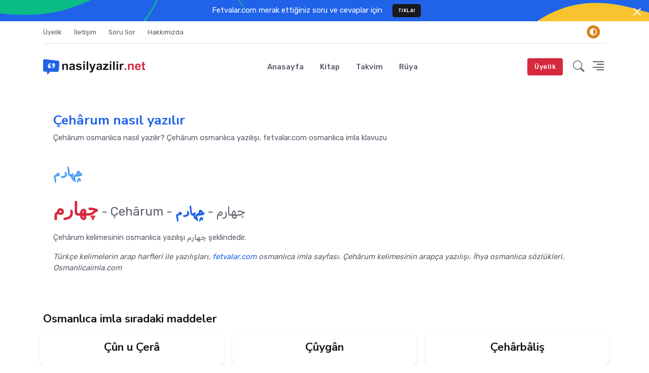

--- FILE ---
content_type: text/html; charset=UTF-8
request_url: https://www.nasilyazilir.net/osmanlica-yazilis-78531.html
body_size: 7303
content:
<!DOCTYPE html>
<html lang="tr" dir="ltr">
<head>
  <title>Çehârum osmanlıca nasıl yazılır,  Çehârum osmanlıca yazılışı, arapça yazılışı,  osmanlıca imla klavuzu, kuran harflerine göre yazılışı  | fetvalar.com</title>  

  <!-- Meta Tags -->
  <meta charset="utf-8">
  <meta name="viewport" content="width=device-width, initial-scale=1, shrink-to-fit=no">
 <meta name="description" content="Takvim Eğitim" /><meta name="keywords" content="Takvim Eğitim" /><!-- Google tag (gtag.js) -->
<script async src="https://www.googletagmanager.com/gtag/js?id=G-V7CQJRWLN0"></script>
<script>
  window.dataLayer = window.dataLayer || [];
  function gtag(){dataLayer.push(arguments);}
  gtag('js', new Date());

  gtag('config', 'G-V7CQJRWLN0');
</script>  

  <!-- Dark mode -->
  <script>
    const storedTheme = localStorage.getItem('theme')
 
    const getPreferredTheme = () => {
      if (storedTheme) {
        return storedTheme
      }
      return window.matchMedia('(prefers-color-scheme: light)').matches ? 'light' : 'light'
    }

    const setTheme = function (theme) {
      if (theme === 'auto' && window.matchMedia('(prefers-color-scheme: dark)').matches) {
        document.documentElement.setAttribute('data-bs-theme', 'dark')
      } else {
        document.documentElement.setAttribute('data-bs-theme', theme)
      }
    }

    setTheme(getPreferredTheme())

    window.addEventListener('DOMContentLoaded', () => {
        var el = document.querySelector('.theme-icon-active');
      if(el != 'undefined' && el != null) {
        const showActiveTheme = theme => {
        const activeThemeIcon = document.querySelector('.theme-icon-active use')
        const btnToActive = document.querySelector(`[data-bs-theme-value="${theme}"]`)
        const svgOfActiveBtn = btnToActive.querySelector('.mode-switch use').getAttribute('href')

        document.querySelectorAll('[data-bs-theme-value]').forEach(element => {
          element.classList.remove('active')
        })

        btnToActive.classList.add('active')
        activeThemeIcon.setAttribute('href', svgOfActiveBtn)
      }

      window.matchMedia('(prefers-color-scheme: dark)').addEventListener('change', () => {
        if (storedTheme !== 'light' || storedTheme !== 'dark') {
          setTheme(getPreferredTheme())
        }
      })

      showActiveTheme(getPreferredTheme())

      document.querySelectorAll('[data-bs-theme-value]')
        .forEach(toggle => {
          toggle.addEventListener('click', () => {
            const theme = toggle.getAttribute('data-bs-theme-value')
            localStorage.setItem('theme', theme)
            setTheme(theme)
            showActiveTheme(theme)
          })
        })

      }
    })
    
  </script>

  <!-- Favicon -->
  <link rel="shortcut icon" href="https://www.fetvalar.com/kapak/f3/images/favicon.ico">

  <!-- Google Font -->
  <link rel="preconnect" href="https://fonts.gstatic.com">
  <link href="https://fonts.googleapis.com/css2?family=Nunito+Sans:wght@400;700&family=Rubik:wght@400;500;700&display=swap" rel="stylesheet">

  <!-- Plugins CSS -->
  <link rel="stylesheet" type="text/css" href="https://www.fetvalar.com/kapak/f3/vendor/font-awesome/css/all.min.css">
  <link rel="stylesheet" type="text/css" href="https://www.fetvalar.com/kapak/f3/vendor/bootstrap-icons/bootstrap-icons.css">
  <link rel="stylesheet" type="text/css" href="https://www.fetvalar.com/kapak/f3/vendor/tiny-slider/tiny-slider.css">
  <link rel="stylesheet" type="text/css" href="https://www.fetvalar.com/kapak/f3/vendor/plyr/plyr.css">

  <!-- Theme CSS -->
  <link rel="stylesheet" type="text/css" href="https://www.fetvalar.com/kapak/f3/css/style.css">
<link href="https://imla.hicret.org/font/osm.css" rel="stylesheet" type="text/css"><link href="https://fonts.googleapis.com/css?family=Amethysta" rel="stylesheet" type="text/css"> 


</head>

<body>

<!-- Top alert START -->
<div class="alert alert-warning py-2 m-0 bg-primary border-0 rounded-0 alert-dismissible fade show text-center overflow-hidden" role="alert">
  <!-- SVG shape START -->
  <figure class="position-absolute top-50 start-50 translate-middle">
    <svg width="1848" height="481" viewBox="0 0 1848.9 481.8" xmlns="http://www.w3.org/2000/svg">
      <path class="fill-success" d="m779.4 251c-10.3-11.5-19.9-23.8-29.4-36.1-9-11.6-18.4-22.8-27.1-34.7-15.3-21.2-30.2-45.8-54.8-53.3-10.5-3.2-21.6-3.2-30.6 2.5-7.6 4.8-13 12.6-17.3 20.9-10.8 20.6-16.1 44.7-24.6 66.7-7.9 20.2-19.4 38.6-33.8 54.3-14.7 16.2-31.7 30-50.4 41-15.9 9.4-33.4 17.2-52 19.3-18.4 2-38-2.5-56.5-6.2-22.4-4.4-45.1-9.7-67.6-10.9-9.8-0.5-19.8-0.3-29.1 2.3-9.8 2.8-18.7 8.6-26.6 15.2-17.3 14.5-30.2 34.4-43.7 52.9-12.9 17.6-26.8 34.9-45.4 45.4-19.5 11-42.6 12.1-65 6.6-52.3-13.1-93.8-56.5-127.9-101.5-8.8-11.6-17.3-23.4-25.6-35.4-0.6-0.9-1.1-1.8-1.6-2.7-1.1-2.4-0.9-2.6 0.6-1.2 1 0.9 1.9 1.9 2.7 3 35.3 47.4 71.5 98.5 123.2 123.9 22.8 11.2 48.2 17.2 71.7 12.2 23-5 40.6-21.2 55.3-39.7 24.5-30.7 46.5-75.6 87.1-83 19.5-3.5 40.7 0.1 60.6 3.7 21.2 3.9 42.3 9.1 63.6 11.7 17.8 2.3 35.8-0.1 52.2-7 20-8.1 38.4-20.2 54.8-34.6 16.2-14.1 31-30.7 41.8-50.4 11.1-20.2 17-43.7 24.9-65.7 6.1-16.9 13.8-36.2 29.3-44.5 16.1-8.6 37.3-1.9 52.3 10.6 18.7 15.6 31.2 39.2 46.7 58.2"/>
      <path class="fill-warning" d="m1157.9 344.9c9.8 7.6 18.9 15.8 28.1 24 8.6 7.7 17.6 15.2 26 23.2 14.8 14.2 29.5 30.9 51.2 34.7 9.3 1.6 18.8 0.9 26.1-3.8 6.1-3.9 10.2-9.9 13.2-16.2 7.6-15.6 10.3-33.2 15.8-49.6 5.2-15.1 13.6-29 24.7-41.3 11.4-12.6 24.8-23.6 40-32.8 12.9-7.8 27.3-14.6 43.1-17.3 15.6-2.6 32.8-0.7 49 0.7 19.6 1.7 39.4 4 58.8 3.4 8.4-0.3 17-1.1 24.8-3.6 8.2-2.7 15.4-7.4 21.6-12.7 13.7-11.6 23.1-26.7 33.3-40.9 9.6-13.5 20.2-26.9 35.3-35.6 15.8-9.2 35.6-11.6 55.2-9.1 45.7 5.8 84.8 34.3 117.6 64.4 8.7 8 17.2 16.2 25.6 24.6 2.5 3.2 1.9 3-1.2 1-34.3-32-69.7-66.9-116.5-81.9-20.5-6.5-42.7-9.2-62.4-4-19.3 5.1-33.1 17.9-44.3 32.2-18.5 23.7-33.9 57.5-68.1 65.5-16.5 3.8-34.9 2.6-52.3 1.3-18.5-1.4-37-3.7-55.4-4.2-15.5-0.5-30.7 2.5-44.2 8.5-16.5 7.2-31.3 17.1-44.3 28.5-12.8 11.2-24.1 24.1-31.9 39-7.9 15.3-11.1 32.5-16.2 48.9-3.9 12.6-9 26.9-21.6 33.9-13.1 7.3-31.9 3.8-45.7-4.1-17.2-10-29.9-26.1-44.6-38.8"/>
      <path class="fill-warning" d="m1840.8 379c-8.8 40.3-167.8 79.9-300.2 45.3-42.5-11.1-91.4-32-138.7-11.6-38.7 16.7-55 66-90.8 67.4-25.1 1-48.6-20.3-58.1-39.8-31-63.3 50.7-179.9 155.7-208.1 50.4-13.5 97.3-3.2 116.1 1.6 36.3 9.3 328.6 87.4 316 145.2z"/>
      <path class="fill-success" d="M368.3,247.3C265.6,257.2,134,226,110.9,141.5C85,47.2,272.5-9.4,355.5-30.7s182.6-31.1,240.8-18.6    C677.6-31.8,671.5,53.9,627,102C582.6,150.2,470.9,237.5,368.3,247.3z"/>
    </svg>
  </figure>
  <!-- SVG shape END -->
  <div class="position-relative">
    <p class="text-white m-0">Fetvalar.com  merak ettiğiniz soru ve cevaplar için  <a href="#" class="btn btn-xs btn-dark ms-3 mb-0">TIKLA!</a></p>
  </div>
  <!-- Close button -->
  <button type="button" class="btn-close btn-close-white opacity-9 p-3" data-bs-dismiss="alert" aria-label="Close"></button>
</div>
<!-- Top alert END -->

<!-- Offcanvas START -->
<div class="offcanvas offcanvas-end" tabindex="-1" id="offcanvasMenu">
  <div class="offcanvas-header justify-content-end">
    <button type="button" class="btn-close text-reset" data-bs-dismiss="offcanvas" aria-label="Close"></button>
  </div>
  <div class="offcanvas-body d-flex flex-column pt-0">
    <div>
      <img class="light-mode-item my-3" src="https://www.nasilyazilir.net/kapak/f3/nasil.png" alt="logo">  
      <img class="dark-mode-item my-3" src="https://www.fetvalar.com/kapak/f3/logo-light.png" alt="logo">
      <p>Yeni nesil güncel konularla ilgili sorular ve cevaplar! </p>
      <!-- Nav START -->
      <ul class="nav d-block flex-column my-4">
        <li class="nav-item h5">
          <a class="nav-link" href="https://www.fetvalar.com">Anasayfa</a>
        <li class="nav-item h5">
          <a class="nav-link" href="https://www.fetvalar.com">Gelen Sorular</a>
        </li>
        <li class="nav-item h5">
          <a class="nav-link" href="https://www.fetvalar.com">Üyelik İşlemleri</a>
        </li>
        <li class="nav-item h5">
          <a class="nav-link" href="https://www.fetvalar.com">İletişim</a>
        </li>
      </ul>
      <!-- Nav END -->
      <div class="bg-primary bg-opacity-10 p-4 mb-4 text-center w-100 rounded">
        <span>Fetvalar.Com</span>
        <h3>Yeni Nesil Fetvalar</h3>
        <p>Sistemimize üye olarak sitemizi daha aktif olarak kullanabilirsiniz.</p>
        <a href="https://lobi.fetvalar.com" class="btn btn-warning">Üyelik için tıkla</a>
      </div>
    </div>
    <div class="mt-auto pb-3">
      <!-- Address -->
      <p class="text-body mb-2 fw-bold">Fetvalar.Com</p> 
      <p class="mb-2">Güncel sorular ve cevapları </p> 
    </div>
  </div>
</div>
<!-- Offcanvas END -->

<!-- =======================
Header START -->
<header class="navbar-light navbar-sticky header-static">
  <div class="navbar-top d-none d-lg-block small">
    <div class="container">
      <div class="d-md-flex justify-content-between align-items-center my-2">
        <!-- Top bar left -->
        <ul class="nav">
          <li class="nav-item">
            <a class="nav-link ps-0" href="https://lobi.fetvalar.com">Üyelik</a>
          </li> 
          <li class="nav-item">
            <a class="nav-link" href="#">İletişim</a>
          </li>
          <li class="nav-item">
            <a class="nav-link" href="#">Soru Sor</a>
          </li>
          <li class="nav-item">
            <a class="nav-link" href="#">Hakkımızda</a>
          </li>
        </ul>
        <!-- Top bar right -->
        <div class="d-flex align-items-center">

          <!-- Dark mode options START -->
          <div class="nav-item dropdown mx-2">
            <!-- Switch button -->
            <button class="modeswitch" id="bd-theme" type="button" aria-expanded="false" data-bs-toggle="dropdown" data-bs-display="static">
              <svg class="theme-icon-active"><use href="#"></use></svg>
            </button>
            <!-- Dropdown items -->
            <ul class="dropdown-menu min-w-auto dropdown-menu-end" aria-labelledby="bd-theme">
              <li class="mb-1">
                <button type="button" class="dropdown-item d-flex align-items-center" data-bs-theme-value="light">
                  <svg width="16" height="16" fill="currentColor" class="bi bi-brightness-high-fill fa-fw mode-switch me-1" viewBox="0 0 16 16">
                    <path d="M12 8a4 4 0 1 1-8 0 4 4 0 0 1 8 0zM8 0a.5.5 0 0 1 .5.5v2a.5.5 0 0 1-1 0v-2A.5.5 0 0 1 8 0zm0 13a.5.5 0 0 1 .5.5v2a.5.5 0 0 1-1 0v-2A.5.5 0 0 1 8 13zm8-5a.5.5 0 0 1-.5.5h-2a.5.5 0 0 1 0-1h2a.5.5 0 0 1 .5.5zM3 8a.5.5 0 0 1-.5.5h-2a.5.5 0 0 1 0-1h2A.5.5 0 0 1 3 8zm10.657-5.657a.5.5 0 0 1 0 .707l-1.414 1.415a.5.5 0 1 1-.707-.708l1.414-1.414a.5.5 0 0 1 .707 0zm-9.193 9.193a.5.5 0 0 1 0 .707L3.05 13.657a.5.5 0 0 1-.707-.707l1.414-1.414a.5.5 0 0 1 .707 0zm9.193 2.121a.5.5 0 0 1-.707 0l-1.414-1.414a.5.5 0 0 1 .707-.707l1.414 1.414a.5.5 0 0 1 0 .707zM4.464 4.465a.5.5 0 0 1-.707 0L2.343 3.05a.5.5 0 1 1 .707-.707l1.414 1.414a.5.5 0 0 1 0 .708z"/>
                    <use href="#"></use>
                  </svg>Light
                </button>
              </li>
              <li class="mb-1">
                <button type="button" class="dropdown-item d-flex align-items-center" data-bs-theme-value="dark">
                  <svg xmlns="http://www.w3.org/2000/svg" width="16" height="16" fill="currentColor" class="bi bi-moon-stars-fill fa-fw mode-switch me-1" viewBox="0 0 16 16">
                    <path d="M6 .278a.768.768 0 0 1 .08.858 7.208 7.208 0 0 0-.878 3.46c0 4.021 3.278 7.277 7.318 7.277.527 0 1.04-.055 1.533-.16a.787.787 0 0 1 .81.316.733.733 0 0 1-.031.893A8.349 8.349 0 0 1 8.344 16C3.734 16 0 12.286 0 7.71 0 4.266 2.114 1.312 5.124.06A.752.752 0 0 1 6 .278z"/>
                    <path d="M10.794 3.148a.217.217 0 0 1 .412 0l.387 1.162c.173.518.579.924 1.097 1.097l1.162.387a.217.217 0 0 1 0 .412l-1.162.387a1.734 1.734 0 0 0-1.097 1.097l-.387 1.162a.217.217 0 0 1-.412 0l-.387-1.162A1.734 1.734 0 0 0 9.31 6.593l-1.162-.387a.217.217 0 0 1 0-.412l1.162-.387a1.734 1.734 0 0 0 1.097-1.097l.387-1.162zM13.863.099a.145.145 0 0 1 .274 0l.258.774c.115.346.386.617.732.732l.774.258a.145.145 0 0 1 0 .274l-.774.258a1.156 1.156 0 0 0-.732.732l-.258.774a.145.145 0 0 1-.274 0l-.258-.774a1.156 1.156 0 0 0-.732-.732l-.774-.258a.145.145 0 0 1 0-.274l.774-.258c.346-.115.617-.386.732-.732L13.863.1z"/>
                    <use href="#"></use>
                  </svg>Dark
                </button>
              </li>
              <li>
                <button type="button" class="dropdown-item d-flex align-items-center active" data-bs-theme-value="auto">
                  <svg xmlns="http://www.w3.org/2000/svg" width="16" height="16" fill="currentColor" class="bi bi-circle-half fa-fw mode-switch me-1" viewBox="0 0 16 16">
                    <path d="M8 15A7 7 0 1 0 8 1v14zm0 1A8 8 0 1 1 8 0a8 8 0 0 1 0 16z"/>
                    <use href="#"></use>
                  </svg>Auto
                </button>
              </li>
            </ul>
          </div>
          <!-- Dark mode options END -->
 
        </div>
      </div>
      <!-- Divider -->
      <div class="border-bottom border-2 border-primary opacity-1"></div>
    </div>
  </div>

  <!-- Logo Nav START -->
  <nav class="navbar navbar-expand-lg">
    <div class="container">
      <!-- Logo START -->
      <a class="navbar-brand" href="https://www.nasilyazilir.net/">  
        <img class="navbar-brand-item light-mode-item" src="https://www.nasilyazilir.net/kapak/f3/nasil.png" alt="logo">     
        <img class="navbar-brand-item dark-mode-item" src="https://www.fetvalar.com/kapak/f3/logo-light.png" alt="logo">      
      </a>
      <!-- Logo END -->

      <!-- Responsive navbar toggler -->
      <button class="navbar-toggler ms-auto" type="button" data-bs-toggle="collapse" data-bs-target="#navbarCollapse" aria-controls="navbarCollapse" aria-expanded="false" aria-label="Toggle navigation">
        <span class="text-body h6 d-none d-sm-inline-block">Menu</span>
        <span class="navbar-toggler-icon"></span>
      </button>

      <!-- Main navbar START -->
      <div class="collapse navbar-collapse" id="navbarCollapse">
        <ul class="navbar-nav navbar-nav-scroll mx-auto">

          <li class="nav-item"> <a class="nav-link" href="https://www.fetvalar.com">Anasayfa</a></li> 
          <li class="nav-item"> <a class="nav-link" href="https://kitap.fetvalar.com">Kitap</a></li>
          <li class="nav-item"> <a class="nav-link" href="https://takvim.fetvalar.com">Takvim</a></li>
          <li class="nav-item"> <a class="nav-link" href="https://ruya.fetvalar.com">Rüya</a></li>
        </ul>
      </div>
      <!-- Main navbar END -->

      <!-- Nav right START -->
      <div class="nav flex-nowrap align-items-center">
        <!-- Nav Button -->
        <div class="nav-item d-none d-md-block">
          <a href="#" class="btn btn-sm btn-danger mb-0 mx-2">Üyelik</a>
        </div>
        <!-- Nav Search -->
        <div class="nav-item dropdown dropdown-toggle-icon-none nav-search">
          <a class="nav-link dropdown-toggle" role="button" href="#" id="navSearch" data-bs-toggle="dropdown" aria-expanded="false">
            <i class="bi bi-search fs-4"> </i>
          </a>
          <div class="dropdown-menu dropdown-menu-end shadow rounded p-2" aria-labelledby="navSearch">
            <form class="input-group">
              <input class="form-control border-success" type="search" placeholder="Fetva Ara" aria-label="Search">
              <button class="btn btn-success m-0" type="submit">Ara</button>
            </form>
          </div>
        </div>
        <!-- Offcanvas menu toggler -->
        <div class="nav-item">
          <a class="nav-link p-0" data-bs-toggle="offcanvas" href="#offcanvasMenu" role="button" aria-controls="offcanvasMenu">
            <i class="bi bi-text-right rtl-flip fs-2" data-bs-target="#offcanvasMenu"> </i>
          </a>
        </div>
      </div>
      <!-- Nav right END -->
    </div>
  </nav>
  <!-- Logo Nav END -->
</header>
<!-- =======================
Header END -->

<!-- **************** MAIN CONTENT START **************** -->
<main>



<!-- =======================
Main hero START -->
<section class="pt-4 pb-0 card-grid">
  <div class="container">


 <div class="col-xl-12 col-lg-12 col-md-12"><div class="card card-body position-relative   rounded-2 "> <h3 class="font-weight-semibold text-primary">Çehârum nasıl yazılır</h3><p>Çehârum osmanlıca nasıl yazılır? Çehârum  osmanlıca yazılışı, fetvalar.com osmanlıca imla klavuzu</p><span class="divider-center mt-3 mb-3"><h3 lang="ota"><b class="rikaFont  text-info">چهارم</b> </h3></span><p class="osmani"> <b class="arFont text-danger">چهارم</b> - Çehârum   - چهارم     - <b class="rikaFont  text-primary">چهارم</b> </p><p>Çehârum kelimesinin osmanlıca yazılışı  چهارم  şeklindedir.    </p><p class="text-secondary"><i>Türkçe kelimelerin arap harfleri ile yazılışları, <a href="https://www.fetvalar.com">fetvalar.com</a> osmanlıca imla sayfası. Çehârum kelimesinin arapça yazılışı. İhya osmanlıca sözlükleri. Osmanlicaimla.com  </i></p></div> <div class="row mt-5"><h4>Osmanlıca imla sıradaki maddeler</h4><div class="col-md-4  p-2"><a class="card card-transition text-center shadow-sm   " href="/osmanlica-yazilis-78521.html"><div class="card-body"><h4 class="card-title">Çûn u Çerâ</h4> </div></a></div><div class="col-md-4  p-2"><a class="card card-transition text-center shadow-sm   " href="/osmanlica-yazilis-78522.html"><div class="card-body"><h4 class="card-title">Çûygân</h4> </div></a></div><div class="col-md-4  p-2"><a class="card card-transition text-center shadow-sm   " href="/osmanlica-yazilis-78523.html"><div class="card-body"><h4 class="card-title">Çehârbâliş</h4> </div></a></div><div class="col-md-4  p-2"><a class="card card-transition text-center shadow-sm   " href="/osmanlica-yazilis-78524.html"><div class="card-body"><h4 class="card-title">Çehârpâ</h4> </div></a></div><div class="col-md-4  p-2"><a class="card card-transition text-center shadow-sm   " href="/osmanlica-yazilis-78525.html"><div class="card-body"><h4 class="card-title">Çehârpâre</h4> </div></a></div><div class="col-md-4  p-2"><a class="card card-transition text-center shadow-sm   " href="/osmanlica-yazilis-78526.html"><div class="card-body"><h4 class="card-title">Çehârdehüm</h4> </div></a></div><div class="col-md-4  p-2"><a class="card card-transition text-center shadow-sm   " href="/osmanlica-yazilis-78527.html"><div class="card-body"><h4 class="card-title">Çehârrûze</h4> </div></a></div><div class="col-md-4  p-2"><a class="card card-transition text-center shadow-sm   " href="/osmanlica-yazilis-78528.html"><div class="card-body"><h4 class="card-title">Çehârşenbe</h4> </div></a></div><div class="col-md-4  p-2"><a class="card card-transition text-center shadow-sm   " href="/osmanlica-yazilis-78529.html"><div class="card-body"><h4 class="card-title">Çehârgâne</h4> </div></a></div><div class="col-md-4  p-2"><a class="card card-transition text-center shadow-sm   " href="/osmanlica-yazilis-78530.html"><div class="card-body"><h4 class="card-title">Çehâkûşe</h4> </div></a></div><div class="col-md-4  p-2"><a class="card card-transition text-center shadow-sm   " href="/osmanlica-yazilis-78531.html"><div class="card-body"><h4 class="card-title">Çehârum</h4> </div></a></div><div class="col-md-4  p-2"><a class="card card-transition text-center shadow-sm   " href="/osmanlica-yazilis-78532.html"><div class="card-body"><h4 class="card-title">Çehârvâ</h4> </div></a></div><div class="col-md-4  p-2"><a class="card card-transition text-center shadow-sm   " href="/osmanlica-yazilis-78533.html"><div class="card-body"><h4 class="card-title">Çehân</h4> </div></a></div><div class="col-md-4  p-2"><a class="card card-transition text-center shadow-sm   " href="/osmanlica-yazilis-78534.html"><div class="card-body"><h4 class="card-title">Çirenk</h4> </div></a></div><div class="col-md-4  p-2"><a class="card card-transition text-center shadow-sm   " href="/osmanlica-yazilis-78535.html"><div class="card-body"><h4 class="card-title">Çehr</h4> </div></a></div><div class="col-md-4  p-2"><a class="card card-transition text-center shadow-sm   " href="/osmanlica-yazilis-78536.html"><div class="card-body"><h4 class="card-title">Çehrehirâş</h4> </div></a></div><div class="col-md-4  p-2"><a class="card card-transition text-center shadow-sm   " href="/osmanlica-yazilis-78537.html"><div class="card-body"><h4 class="card-title">Çehrekuşâ</h4> </div></a></div><div class="col-md-4  p-2"><a class="card card-transition text-center shadow-sm   " href="/osmanlica-yazilis-78538.html"><div class="card-body"><h4 class="card-title">Çehrekuşâî</h4> </div></a></div><div class="col-md-4  p-2"><a class="card card-transition text-center shadow-sm   " href="/osmanlica-yazilis-78539.html"><div class="card-body"><h4 class="card-title">Çehrenumûd</h4> </div></a></div><div class="col-md-4  p-2"><a class="card card-transition text-center shadow-sm   " href="/osmanlica-yazilis-78540.html"><div class="card-body"><h4 class="card-title">Çehil</h4> </div></a></div><div class="col-md-4  p-2"><a class="card card-transition text-center shadow-sm   " href="/osmanlica-yazilis-78541.html"><div class="card-body"><h4 class="card-title">Çehlipâ</h4> </div></a></div><div class="col-md-4  p-2"><a class="card card-transition text-center shadow-sm   " href="/osmanlica-yazilis-78542.html"><div class="card-body"><h4 class="card-title">Çeyper</h4> </div></a></div><div class="col-md-4  p-2"><a class="card card-transition text-center shadow-sm   " href="/osmanlica-yazilis-78543.html"><div class="card-body"><h4 class="card-title">Çeyh</h4> </div></a></div><div class="col-md-4  p-2"><a class="card card-transition text-center shadow-sm   " href="/osmanlica-yazilis-78544.html"><div class="card-body"><h4 class="card-title">Çîde</h4> </div></a></div></div></div>
      <!-- Pagination -->
      <nav class="d-flex justify-content-center mt-5 mb-5" aria-label="Page navigation">
        <ul class="pagination justify-content-center justify-content-sm-start   mb-0"> <li class="page-item"><a class="page-link m-1" href="/osmanlica-imla.html?s=322">322</a></li><li class="page-item"><a class="page-link m-1" href="/osmanlica-imla.html?s=717">717</a></li><li class="page-item"><a class="page-link m-1" href="/osmanlica-imla.html?s=1112">1112</a></li><li class="page-item"><a class="page-link m-1" href="/osmanlica-imla.html?s=1507">1507</a></li><li class="page-item"><a class="page-link m-1" href="/osmanlica-imla.html?s=1902">1902</a></li><li class="page-item"><a class="page-link m-1" href="/osmanlica-imla.html?s=2297">2297</a></li> 
        </ul>
        <!-- End Col -->
      </nav>

    <script> 
        $(function() {
            $("#nasilAra").autocomplete({
                source: function(request, response) {
                    // AJAX ile PHP sayfasına istek gönder
                    $.ajax({
                        url: "get-term.php",
                        dataType: "json",
                        data: {
                            term: request.term
                        },
                        success: function(data) {
                            response(data);
                        }
                    });
                },
                minLength: 2,
                select: function(event, ui) {
                    // Seçilen öğenin URL'sini aç
                    window.location.href = ui.item.link;
                }
            });
        });
    </script>
 
 
  </div>
</section>
<!-- =======================
Section END -->

</main>
<!-- **************** MAIN CONTENT END **************** -->

<!-- =======================
Footer START -->
<footer class="bg-dark pt-5">
  <div class="container">

        <!-- About and Newsletter START -->
    <div class="row pt-3 pb-4">
      <div class="col-md-3">
        <img src="https://www.fetvalar.com/kapak/f3/logo-light.png" alt="footer logo">
      </div>
      <div class="col-md-5">
        <p class="text-body-secondary">Gelecek nesil modern fetvalar, geleceğe açılan köprü.. Gönülden gönüle bağlantılar..</p>
      </div>
      <div class="col-md-4">
        <!-- Form -->
        <form class="row row-cols-lg-auto g-2 align-items-center justify-content-end">
          <div class="col-12">
            <input type="text" name="q" class="form-control" placeholder="Fetva ara">
          </div>
          <div class="col-12">
            <button type="submit" class="btn btn-primary m-0">Ara</button>
          </div>
          <div class="form-text mt-2">Sitemizde arama yap
            <a href="#" class="text-decoration-underline text-reset">Privacy Policy</a>
          </div>
        </form>
      </div>
    </div>
    <!-- About and Newsletter END -->

    <!-- Divider -->
    <hr>

        <!-- Hot topics START -->
    <div class="row">
      <h5 class="mb-2 text-white">Fetvalar.Com</h5>
      <ul class="list-inline text-primary-hover lh-lg">
        <li class="list-inline-item"><a href="https://iman.fetvalar.com">İman</a></li>
        <li class="list-inline-item"><a href="https://tagut.fetvalar.com">Tağut</a></li>
        <li class="list-inline-item"><a href="https://lugat.fetvalar.com">Lugat</a></li> 
      </ul>
    </div>
    <!-- Hot topics END -->
  </div>

  <!-- Footer copyright START -->
  <div class="bg-dark-overlay-3 mt-5">
    <div class="container">
      <div class="row align-items-center justify-content-md-between py-4">
        <div class="col-md-6">
          <!-- Copyright -->
          <div class="text-center text-md-start text-primary-hover text-body-secondary">©2024 <a href="https://www.fetvalar.com/" class="text-reset btn-link" >Fetvalar.com</a> Dini soru ve cevaplar 
          </div>
        </div>
        <div class="col-md-6 d-sm-flex align-items-center justify-content-center justify-content-md-end">
          <!-- Language switcher -->
          <div class="dropup me-0 me-sm-3 mt-3 mt-md-0 text-center text-sm-end">
            <a class="dropdown-toggle text-primary-hover" href="#" role="button" id="languageSwitcher" data-bs-toggle="dropdown" aria-expanded="false">
              Türkçe
            </a>
            <ul class="dropdown-menu min-w-auto" aria-labelledby="languageSwitcher">
              <li><a class="dropdown-item" href="#">English</a></li>
              <li><a class="dropdown-item" href="#">German </a></li>
              <li><a class="dropdown-item" href="#">Türkçe</a></li>
            </ul>
          </div>
          <!-- Links -->
          <ul class="nav text-primary-hover text-center text-sm-end justify-content-center justify-content-center mt-3 mt-md-0">
            <li class="nav-item"><a class="nav-link" href="#">Terms</a></li>
            <li class="nav-item"><a class="nav-link" href="#">Privacy</a></li>
            <li class="nav-item"><a class="nav-link pe-0" href="#">Cookies</a></li>
          </ul>
        </div>
      </div>
    </div>
  </div>
  <!-- Footer copyright END -->
</footer>
<!-- =======================
Footer END -->

<!-- Back to top -->
<div class="back-top"><i class="bi bi-arrow-up-short"></i></div>

<!-- =======================
JS libraries, plugins and custom scripts -->

<!-- Bootstrap JS -->
<script src="https://www.fetvalar.com/kapak/f3/vendor/bootstrap/dist/js/bootstrap.bundle.min.js"></script>

<!-- Vendors -->
<script src="https://www.fetvalar.com/kapak/f3/vendor/tiny-slider/tiny-slider.js"></script>
<script src="https://www.fetvalar.com/kapak/f3/vendor/sticky-js/sticky.min.js"></script>
<script src="https://www.fetvalar.com/kapak/f3/vendor/plyr/plyr.js"></script>

<!-- Template Functions -->
<script src="https://www.fetvalar.com/kapak/f3/js/functions.js"></script>
</body>
</html>

--- FILE ---
content_type: text/css
request_url: https://imla.hicret.org/font/osm.css
body_size: 333
content:
@font-face {
    font-family: "Ahruf Rika";
    src: url('Ahruf_Rika.eot');
    src: local('Ahruf Rika'),
    url('Ahruf_Rika.ttf') format('truetype'); 
}

.rikaFont{  font-family:Ahruf Rika, Arabic Typesetting !important; font-size:41px; } 
.arFont{  font-family: Arabic Typesetting !important;font-size:36px;  } 
.osmani{  font-size:24px; line-height:48px; } 
/* Font-Awesome MIN */
@font-face{font-family:'FontAwesome';src:url('fa/fa.eot?v=3.2.1');src:url('fa/fa.eot?#iefix&v=3.2.1') format('embedded-opentype'),url('fa/fa.woff?v=3.2.1') format('woff'),url('fa/fa.ttf?v=3.2.1') format('truetype'),url('fa/fa.svg#fontawesomeregular?v=3.2.1') format('svg');font-weight:normal;font-style:normal;}[class^="icon-"],[class*=" icon-"]{font-family:FontAwesome;font-weight:normal;font-style:normal;text-decoration:inherit;-webkit-font-smoothing:antialiased;*margin-right:.3em;}[class^="icon-"]:before,[class*=" icon-"]:before{text-decoration:inherit;display:inline-block;speak:none;}a [class^="icon-"],a [class*=" icon-"]{display:inline;}


